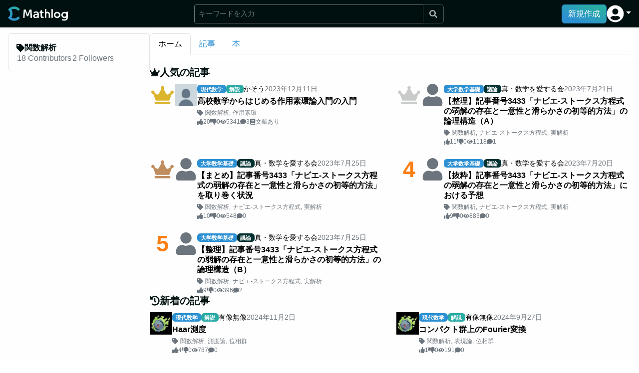

--- FILE ---
content_type: text/html; charset=utf-8
request_url: https://www.google.com/recaptcha/api2/aframe
body_size: 267
content:
<!DOCTYPE HTML><html><head><meta http-equiv="content-type" content="text/html; charset=UTF-8"></head><body><script nonce="CgBGpY2K9Cv1wTviYhig3Q">/** Anti-fraud and anti-abuse applications only. See google.com/recaptcha */ try{var clients={'sodar':'https://pagead2.googlesyndication.com/pagead/sodar?'};window.addEventListener("message",function(a){try{if(a.source===window.parent){var b=JSON.parse(a.data);var c=clients[b['id']];if(c){var d=document.createElement('img');d.src=c+b['params']+'&rc='+(localStorage.getItem("rc::a")?sessionStorage.getItem("rc::b"):"");window.document.body.appendChild(d);sessionStorage.setItem("rc::e",parseInt(sessionStorage.getItem("rc::e")||0)+1);localStorage.setItem("rc::h",'1768381572244');}}}catch(b){}});window.parent.postMessage("_grecaptcha_ready", "*");}catch(b){}</script></body></html>

--- FILE ---
content_type: application/javascript; charset=utf-8
request_url: https://mathlog.info/_next/static/chunks/pages/tags/%5Bid%5D/books-9a966fb61ca94f8b.js
body_size: 1535
content:
(self.webpackChunk_N_E=self.webpackChunk_N_E||[]).push([[4466],{52119:function(e,t,s){(window.__NEXT_P=window.__NEXT_P||[]).push(["/tags/[id]/books",function(){return s(5681)}])},56312:function(e,t,s){"use strict";s.d(t,{l:function(){return f}});var a=s(97458),n=s(37947),i=s.n(n),r=s(58039),c=s(70955),d=s(3273),o=s(87509),l=(0,s(52983).createContext)({tagNavHeight:0}),h=l.Provider,u=s(90818),x=function(e){var t=e.activeTab,s=e.tag;return(0,a.jsxs)(r.Z,{variant:"tabs",children:[(0,a.jsx)(r.Z.Item,{children:(0,a.jsx)(i(),{href:"/tags/".concat(s.id),passHref:!0,children:(0,a.jsx)(r.Z.Link,{active:"home"===t,children:"\u30db\u30fc\u30e0"})})}),(0,a.jsx)(r.Z.Item,{children:(0,a.jsx)(i(),{href:"/tags/".concat(s.id,"/articles"),passHref:!0,children:(0,a.jsx)(r.Z.Link,{active:"articles"===t,children:"\u8a18\u4e8b"})})}),(0,a.jsx)(r.Z.Item,{children:(0,a.jsx)(i(),{href:"/tags/".concat(s.id,"/books"),passHref:!0,children:(0,a.jsx)(r.Z.Link,{active:"books"===t,children:"\u672c"})})})]})},g=function(e){var t=e.tagNavRef,s=e.activeTab,n=e.tag,i=e.children,r=(0,d.GS)("lg",!0),l=(0,o.TR)().headerHeight;return(0,a.jsxs)("div",{className:"d-flex flex-column flex-lg-row gap-0 gap-lg-7",children:[(0,a.jsx)("div",{className:"flex-shrink-0",style:{minWidth:300,maxWidth:r?300:void 0},children:(0,a.jsx)("div",{className:"px-2 px-md-4 ps-lg-4 pe-lg-0 pt-2 pt-sm-3 ".concat(r?"position-sticky":""),style:{top:l},children:(0,a.jsx)(c.DS,{tag:n})})}),(0,a.jsxs)("div",{className:"flex-grow-1",children:[(0,a.jsx)("div",{ref:t,className:"position-sticky bg-white px-2 px-md-4 ps-lg-0 pe-lg-4 py-3",style:{top:l},children:(0,a.jsx)(x,{activeTab:s,tag:n})}),(0,a.jsx)("div",{className:"px-2 px-md-4 ps-lg-0 pe-lg-4",children:i})]})]})},f=function(e){var t=e.title,s=e.description,n=e.activeTab,i=e.tag,r=e.children,c=(0,d.Q$)(),o=c.elementRef,l=c.height;return(0,a.jsx)(u.H,{head:{title:t,description:s,keyword:i.name},maxWidth:1500,padding:{sp:!1,pc:!1},children:(0,a.jsx)(h,{value:{tagNavHeight:l},children:(0,a.jsx)(g,{tagNavRef:o,activeTab:n,tag:i,children:r})})})}},92394:function(e,t,s){"use strict";s.d(t,{W:function(){return d}});var a=s(36690),n=s(93089),i=s(59106),r=s(97458),c=s(84126),d=function(e){var t=e.order,s=e.onChange,d=(0,i.Z)(e,["order","onChange"]);return(0,r.jsxs)(c.Z.Select,(0,n.Z)((0,a.Z)({},d),{onChange:function(e){return s(e.currentTarget.value)},children:[(0,r.jsx)("option",{value:"created_at desc",selected:"created_at desc"===t,children:"\u4f5c\u6210\u65e5\u9806"}),(0,r.jsx)("option",{value:"score desc",selected:"score desc"===t,children:"\u8a55\u4fa1\u9806"})]}))}},5681:function(e,t,s){"use strict";s.r(t),s.d(t,{__N_SSG:function(){return m}});var a=s(60947),n=s(92336),i=s(97458),r=s(56099),c=s(52983),d=s(93159),o=s(53829),l=s.n(o),h=s(94485),u=s(70527),x=s(83662),g=s(3273),f=s(99701),p=s(35018),v=s(56312),j=s(92394),m=!0;t.default=function(e){var t=e.tag,s=e.books,o=(0,g.md)(),m=(0,c.useState)(),_=m[0],b=m[1],N=(0,c.useState)("created_at desc"),k=N[0],T=N[1],Z=(0,f.E6)(o,t),w=Z.tag,y=Z.loadingTag,C=(0,f.Ry)(w?{type:"query",category_ids:(0,p.fp)(_)||""===_?void 0:[_],tag_ids:[w.id],order:k}:null,(0,p.GE)(s,{})),E=C.books,H=C.loadMore,S=C.isReachingEnd,L=C.isLoadingMore;return(0,p.fp)(o)||""===o||w||y?w?(0,i.jsxs)(v.l,{title:"\u300c#".concat(w.name,"\u300d\u306e\u672c\u4e00\u89a7"),description:"\u300c".concat(w.name,"\u300d\u306b\u95a2\u9023\u3059\u308b\u672c\u306e\u4e00\u89a7\u3092\u95b2\u89a7\u3067\u304d\u307e\u3059\u3002"),tag:w,activeTab:"books",children:[(0,i.jsxs)(d.Z,{className:"w-100",style:{maxWidth:500},children:[(0,i.jsx)(u.TL,{value:_,onChange:b,className:"fs-7",undefinedLabel:"\u5168\u3066\u306e\u30ab\u30c6\u30b4\u30ea"}),(0,i.jsx)(j.W,{order:k,className:"fs-7",onChange:T})]}),(0,i.jsx)(l(),{loadMore:(0,a.Z)((function(){return(0,n.__generator)(this,(function(e){switch(e.label){case 0:return!1!==L||!1!==S?[3,2]:[4,H()];case 1:e.sent(),e.label=2;case 2:return[2]}}))})),hasMore:!1===S,loader:(0,i.jsx)(x.T,{}),children:E&&(0,i.jsx)(h.F,{books:E})})]}):(0,i.jsx)(x.T,{}):(0,i.jsx)(r.default,{statusCode:404})}},56099:function(e,t,s){e.exports=s(68675)}},function(e){e.O(0,[6464,1993,5155,5298,4879,5496,8085,1163,344,5099,122,818,9774,2888,179],(function(){return t=52119,e(e.s=t);var t}));var t=e.O();_N_E=t}]);
//# sourceMappingURL=books-9a966fb61ca94f8b.js.map

--- FILE ---
content_type: application/javascript; charset=utf-8
request_url: https://mathlog.info/_next/static/chunks/pages/tags/%5Bid%5D/articles-40ffd675add482ac.js
body_size: 1550
content:
(self.webpackChunk_N_E=self.webpackChunk_N_E||[]).push([[7591],{44688:function(e,t,a){(window.__NEXT_P=window.__NEXT_P||[]).push(["/tags/[id]/articles",function(){return a(42830)}])},56312:function(e,t,a){"use strict";a.d(t,{l:function(){return f}});var s=a(97458),n=a(37947),i=a.n(n),r=a(58039),c=a(70955),l=a(3273),d=a(87509),o=(0,a(52983).createContext)({tagNavHeight:0}),h=o.Provider,u=a(90818),g=function(e){var t=e.activeTab,a=e.tag;return(0,s.jsxs)(r.Z,{variant:"tabs",children:[(0,s.jsx)(r.Z.Item,{children:(0,s.jsx)(i(),{href:"/tags/".concat(a.id),passHref:!0,children:(0,s.jsx)(r.Z.Link,{active:"home"===t,children:"\u30db\u30fc\u30e0"})})}),(0,s.jsx)(r.Z.Item,{children:(0,s.jsx)(i(),{href:"/tags/".concat(a.id,"/articles"),passHref:!0,children:(0,s.jsx)(r.Z.Link,{active:"articles"===t,children:"\u8a18\u4e8b"})})}),(0,s.jsx)(r.Z.Item,{children:(0,s.jsx)(i(),{href:"/tags/".concat(a.id,"/books"),passHref:!0,children:(0,s.jsx)(r.Z.Link,{active:"books"===t,children:"\u672c"})})})]})},x=function(e){var t=e.tagNavRef,a=e.activeTab,n=e.tag,i=e.children,r=(0,l.GS)("lg",!0),o=(0,d.TR)().headerHeight;return(0,s.jsxs)("div",{className:"d-flex flex-column flex-lg-row gap-0 gap-lg-7",children:[(0,s.jsx)("div",{className:"flex-shrink-0",style:{minWidth:300,maxWidth:r?300:void 0},children:(0,s.jsx)("div",{className:"px-2 px-md-4 ps-lg-4 pe-lg-0 pt-2 pt-sm-3 ".concat(r?"position-sticky":""),style:{top:o},children:(0,s.jsx)(c.DS,{tag:n})})}),(0,s.jsxs)("div",{className:"flex-grow-1",children:[(0,s.jsx)("div",{ref:t,className:"position-sticky bg-white px-2 px-md-4 ps-lg-0 pe-lg-4 py-3",style:{top:o},children:(0,s.jsx)(g,{activeTab:a,tag:n})}),(0,s.jsx)("div",{className:"px-2 px-md-4 ps-lg-0 pe-lg-4",children:i})]})]})},f=function(e){var t=e.title,a=e.description,n=e.activeTab,i=e.tag,r=e.children,c=(0,l.Q$)(),d=c.elementRef,o=c.height;return(0,s.jsx)(u.H,{head:{title:t,description:a,keyword:i.name},maxWidth:1500,padding:{sp:!1,pc:!1},children:(0,s.jsx)(h,{value:{tagNavHeight:o},children:(0,s.jsx)(x,{tagNavRef:d,activeTab:n,tag:i,children:r})})})}},92394:function(e,t,a){"use strict";a.d(t,{W:function(){return l}});var s=a(36690),n=a(93089),i=a(59106),r=a(97458),c=a(84126),l=function(e){var t=e.order,a=e.onChange,l=(0,i.Z)(e,["order","onChange"]);return(0,r.jsxs)(c.Z.Select,(0,n.Z)((0,s.Z)({},l),{onChange:function(e){return a(e.currentTarget.value)},children:[(0,r.jsx)("option",{value:"created_at desc",selected:"created_at desc"===t,children:"\u4f5c\u6210\u65e5\u9806"}),(0,r.jsx)("option",{value:"score desc",selected:"score desc"===t,children:"\u8a55\u4fa1\u9806"})]}))}},42830:function(e,t,a){"use strict";a.r(t),a.d(t,{__N_SSG:function(){return m}});var s=a(60947),n=a(92336),i=a(97458),r=a(56099),c=a(52983),l=a(93159),d=a(53829),o=a.n(d),h=a(57963),u=a(70527),g=a(83662),x=a(3273),f=a(99701),p=a(35018),v=a(56312),j=a(92394),m=!0;t.default=function(e){var t=e.tag,a=e.articles,d=(0,x.md)(),m=(0,c.useState)(),_=m[0],N=m[1],b=(0,c.useState)("created_at desc"),T=b[0],k=b[1],w=(0,f.E6)(d,t),Z=w.tag,y=w.loadingTag,C=(0,f.af)(Z?{type:"query",category_ids:(0,p.fp)(_)||""===_?void 0:[_],tag_ids:[Z.id],order:T}:null,(0,p.GE)(a,{})),E=C.articles,H=C.loadMore,S=C.isReachingEnd,L=C.isLoadingMore;return(0,p.fp)(d)||""===d||Z||y?Z?(0,i.jsxs)(v.l,{title:"\u300c#".concat(Z.name,"\u300d\u306e\u8a18\u4e8b\u4e00\u89a7"),description:"\u300c".concat(Z.name,"\u300d\u306b\u95a2\u9023\u3059\u308b\u8a18\u4e8b\u306e\u4e00\u89a7\u3092\u95b2\u89a7\u3067\u304d\u307e\u3059\u3002"),activeTab:"articles",tag:Z,children:[(0,i.jsxs)(l.Z,{className:"w-100",style:{maxWidth:500},children:[(0,i.jsx)(u.TL,{value:_,onChange:N,className:"fs-7",undefinedLabel:"\u5168\u3066\u306e\u30ab\u30c6\u30b4\u30ea"}),(0,i.jsx)(j.W,{order:T,className:"fs-7",onChange:k})]}),(0,i.jsx)(o(),{loadMore:(0,s.Z)((function(){return(0,n.__generator)(this,(function(e){switch(e.label){case 0:return!1!==L||!1!==S?[3,2]:[4,H()];case 1:e.sent(),e.label=2;case 2:return[2]}}))})),hasMore:!1===S,loader:(0,i.jsx)(g.T,{}),children:E&&(0,i.jsx)(h.w,{articles:E,className:"grid g-cols-1 g-lg-cols-2"})})]}):(0,i.jsx)(g.T,{}):(0,i.jsx)(r.default,{statusCode:404})}},56099:function(e,t,a){e.exports=a(68675)}},function(e){e.O(0,[6464,1993,5155,5298,4879,5496,8085,1163,344,5099,122,818,9774,2888,179],(function(){return t=44688,e(e.s=t);var t}));var t=e.O();_N_E=t}]);
//# sourceMappingURL=articles-40ffd675add482ac.js.map

--- FILE ---
content_type: application/javascript; charset=utf-8
request_url: https://mathlog.info/_next/static/chunks/da3bc878-6d53a7fdbb35b5ad.js
body_size: 72
content:
"use strict";(self.webpackChunk_N_E=self.webpackChunk_N_E||[]).push([[1993],{67163:function(t,n,a){a.d(n,{ARJ:function(){return e}});var h=a(74978);function e(t){return(0,h.w_)({tag:"svg",attr:{viewBox:"0 0 24 24"},child:[{tag:"path",attr:{fill:"none",d:"M0 0h24v24H0z"}},{tag:"path",attr:{d:"M12 1L3 5v6c0 5.55 3.84 10.74 9 12 5.16-1.26 9-6.45 9-12V5l-9-4zm-1 6h2v2h-2V7zm0 4h2v6h-2v-6z"}}]})(t)}}}]);
//# sourceMappingURL=da3bc878-6d53a7fdbb35b5ad.js.map

--- FILE ---
content_type: text/plain; charset=utf-8
request_url: https://firestore.googleapis.com/google.firestore.v1.Firestore/Listen/channel?VER=8&database=projects%2Fmathlog-361213%2Fdatabases%2F(default)&RID=48820&CVER=22&X-HTTP-Session-Id=gsessionid&zx=7xf9i0xedt5m&t=1
body_size: -132
content:
51
[[0,["c","gs1Vkj9HdwjvjT33Sr09Bg","",8,12,30000]]]
